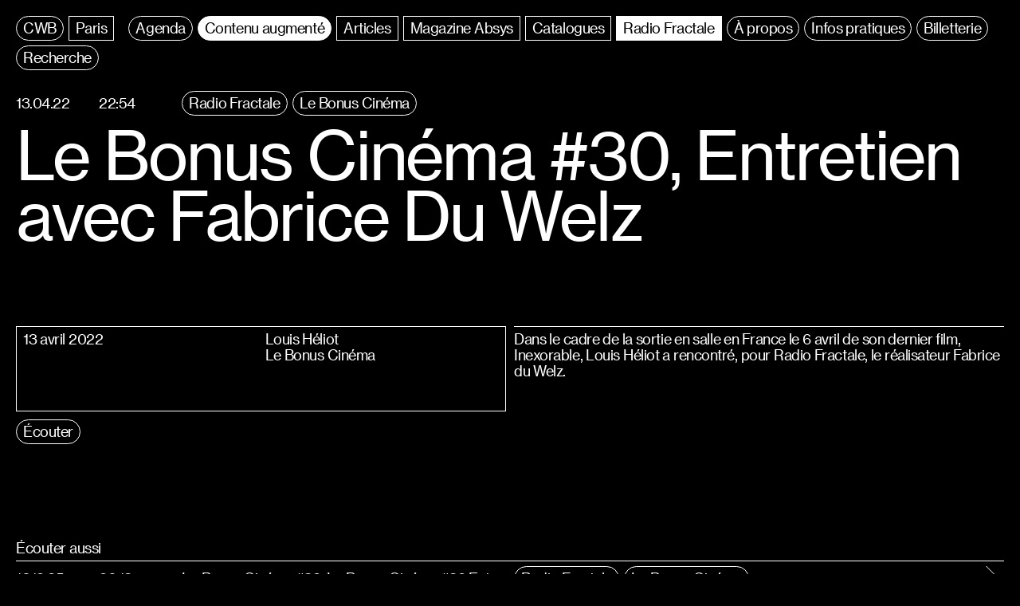

--- FILE ---
content_type: text/html; charset=UTF-8
request_url: https://cwb.fr/contenu-augmente/radio-fractale/entretien-avec-fabrice-du-welz
body_size: 3563
content:
<!-- Doctype HTML5 -->
<!doctype html>
<!--[if lt IE 7]><html class="no-js lt-ie9 lt-ie8 lt-ie7" lang="fr"> <![endif]-->
<!--[if IE 7]><html class="no-js lt-ie9 lt-ie8" lang="fr"> <![endif]-->
<!--[if IE 8]><html class="no-js lt-ie9" lang="fr"> <![endif]-->
<!--[if IE 9 ]><html class="ie9 no-js"> <![endif]-->
<!--[if (gt IE 9)|!(IE)]><!-->
<html class="no-js darkmode" lang="fr" dir="ltr">
<!--<![endif]-->

<head>
  <meta charset="utf-8">
  <title>Centre Wallonie Bruxelles | Entretien avec Fabrice Du Welz</title>

  <meta name="author" content="">
  <meta name="description" content="Au travers d’une programmation résolument désanctuarisante et transdisciplinaire, le Centre Wallonie Bruxelles Paris est mandaté pour diffuser et valoriser des signatures d’artistes basé.e.s en Fédération Wallonie-Bruxelles, dans une perspective d’optimisation de leur irradiation en France.">

  <meta http-equiv="X-UA-Compatible" content="IE=edge">
  <meta name="viewport" content="width=device-width, initial-scale=1, viewport-fit=cover">

  <link rel="apple-touch-icon-precomposed" rel="apple-touch-icon" sizes="57x57" href="https://cwb.fr/media/site/7ef7c55620-1632331001/favicon-57x.png" />
  <link rel="apple-touch-icon-precomposed" rel="apple-touch-icon" sizes="114x114" href="https://cwb.fr/media/site/7ef7c55620-1632331001/favicon-114x.png" />
  <link rel="apple-touch-icon-precomposed" rel="apple-touch-icon" sizes="72x72" href="https://cwb.fr/media/site/7ef7c55620-1632331001/favicon-72x.png" />
  <link rel="apple-touch-icon-precomposed" rel="apple-touch-icon" sizes="144x144" href="https://cwb.fr/media/site/7ef7c55620-1632331001/favicon-144x.png" />
  <link rel="apple-touch-icon-precomposed" rel="apple-touch-icon" sizes="60x60" href="https://cwb.fr/media/site/7ef7c55620-1632331001/favicon-60x.png" />
  <link rel="apple-touch-icon-precomposed" rel="apple-touch-icon" sizes="120x120" href="https://cwb.fr/media/site/7ef7c55620-1632331001/favicon-120x.png" />
  <link rel="apple-touch-icon-precomposed" rel="apple-touch-icon" sizes="76x76" href="https://cwb.fr/media/site/7ef7c55620-1632331001/favicon-76x.png" />
  <link rel="apple-touch-icon-precomposed" rel="apple-touch-icon" sizes="152x152" href="https://cwb.fr/media/site/7ef7c55620-1632331001/favicon-152x.png" />
  <link rel="icon" type="image/png" href="https://cwb.fr/media/site/7ef7c55620-1632331001/favicon-196x.png" sizes="196x196" />
  <link rel="icon" type="image/png" href="https://cwb.fr/media/site/7ef7c55620-1632331001/favicon-96x.png" sizes="96x96" />
  <link rel="icon" type="image/png" href="https://cwb.fr/media/site/7ef7c55620-1632331001/favicon-32x.png" sizes="32x32" />
  <link rel="icon" type="image/png" href="https://cwb.fr/media/site/7ef7c55620-1632331001/favicon-16x.png" sizes="16x16" />
  <link rel="icon" type="image/png" href="https://cwb.fr/media/site/7ef7c55620-1632331001/favicon-128x.png" sizes="128x128" />
  <meta name="application-name" content="&nbsp;" />
  <meta name="msapplication-TileColor" content="#FFFFFF" />
  <meta name="msapplication-TileImage" content="https://cwb.fr/media/site/7ef7c55620-1632331001/favicon-144x.png" />
  <meta name="msapplication-square70x70logo" content="https://cwb.fr/media/site/7ef7c55620-1632331001/favicon-70x.png" />
  <meta name="msapplication-square150x150logo" content="https://cwb.fr/media/site/7ef7c55620-1632331001/favicon-150x.png" />
  <meta name="msapplication-wide310x150logo" content="https://cwb.fr/media/site/7ef7c55620-1632331001/favicon-310x.png" />
  <meta name="msapplication-square310x310logo" content="https://cwb.fr/media/site/7ef7c55620-1632331001/favicon-310x.png" />

  <meta property="og:url" content="https://cwb.fr/contenu-augmente/radio-fractale/entretien-avec-fabrice-du-welz">
  <meta property="og:type" content="website">
  <meta property="og:title" content="Centre Wallonie Bruxelles | Entretien avec Fabrice Du Welz">
  <meta property="og:description" content="Au travers d’une programmation résolument désanctuarisante et transdisciplinaire, le Centre Wallonie Bruxelles Paris est mandaté pour diffuser et valoriser des signatures d’artistes basé.e.s en Fédération Wallonie-Bruxelles, dans une perspective d’optimisation de leur irradiation en France.">
  <meta property="og:image" content="https://cwb.fr/media/site/c6411e3f2c-1635332672/cwb-site-internet-image-partage-211021-1200x630-crop.jpg">

  <meta name="twitter:card" content="summary_large_image">
  <meta name="twitter:site" content="" />
  <meta name="twitter:text:title" content="Centre Wallonie Bruxelles | Entretien avec Fabrice Du Welz">
  <meta name="twitter:title" content="Centre Wallonie Bruxelles | Entretien avec Fabrice Du Welz">
  <meta name="twitter:description" content="Au travers d’une programmation résolument désanctuarisante et transdisciplinaire, le Centre Wallonie Bruxelles Paris est mandaté pour diffuser et valoriser des signatures d’artistes basé.e.s en Fédération Wallonie-Bruxelles, dans une perspective d’optimisation de leur irradiation en France.">
  <meta name="twitter:image" content="https://cwb.fr/media/site/c6411e3f2c-1635332672/cwb-site-internet-image-partage-211021-1200x630-crop.jpg">

  <script defer data-domain="cwb.fr" src=https://plausible.io/js/plausible.js></script>
  <script>
    window.plausible = window.plausible || function() {
      (window.plausible.q = window.plausible.q || []).push(arguments)
    }
  </script>

  <link href="https://cwb.fr/assets/css/bundle.css" rel="stylesheet"></head>

<body>
      <main class="main js-main">
      <header class="header js-header">
  <nav class="header__nav js-headerNav">
    <h1 class="header__title">
      <a href="https://cwb.fr" class="header__title__item js-hoverTag js-siteTitle js-titleItem"><span>C<span class="js-titleText">entre</span>W<span class="js-titleText">allonie</span>B<span class="js-titleText">ruxelles</span></span></a>
      <a href="https://cwb.fr" class="header__title__item js-hoverTag js-siteTitle"><span>Paris</span></a>
    </h1>
          <div class="header__item">
                  <a class="header__link js-headerLink js-hoverTag" href="https://cwb.fr/agenda">
            <span>Agenda</span>
          </a>
              </div>
          <div class="header__item js-headerItem open">
                  <div class="header__link js-headerLinkWithSub js-hoverTag selected">
            <span>Contenu augmenté</span>
          </div>
          <a class="header__subitem js-headerLink js-hoverTag" href="https://cwb.fr/contenu-augmente">
            <span>Articles</span>
          </a>
                      <a class="header__subitem js-headerLink js-hoverTag" href="https://cwb.fr/contenu-augmente/magazine-absys">
              <span>Magazine Absys</span>
            </a>
                      <a class="header__subitem js-headerLink js-hoverTag" href="https://cwb.fr/contenu-augmente/catalogues">
              <span>Catalogues</span>
            </a>
                      <a class="header__subitem js-headerLink js-hoverTag selected" href="https://cwb.fr/contenu-augmente/radio-fractale">
              <span>Radio Fractale</span>
            </a>
                        </div>
    
    
          <div class="header__item">
        <a class="header__link js-headerLink js-hoverTag" href="https://cwb.fr/a-propos" >
          <span>À propos</span>
        </a>
      </div>
          <div class="header__item">
        <a class="header__link js-headerLink js-hoverTag" href="https://cwb.fr/infos-pratiques" >
          <span>Infos pratiques</span>
        </a>
      </div>
          <div class="header__item">
        <a class="header__link js-headerLink js-hoverTag" href="https://cwb.fr/billetterie"  target="_blank">
          <span>Billetterie</span>
        </a>
      </div>
          <div class="header__item">
        <a class="header__link js-headerLink js-hoverTag" href="https://cwb.fr/recherche" >
          <span>Recherche</span>
        </a>
      </div>
      </nav>
</header>      <section class="content js-content" id="episode"  data-darkmode>
        <article class="content__inner">
        
<section class="event__section">
  <article class="event__header">
    
<article id="entretien-avec-fabrice-du-welz" class="eventblock js-eventBlock eventblock--large" >
  <div class="eventblock__inner">
    <div class="eventblock__date eventblock__date--withhour">13.04.22</div>
          <div class="eventblock__hour">22:54</div>
        <div class="eventblock__tags">
              <div class="eventblock__tags__inner">
                      <a class="eventblock__tag js-hoverTag eventblock__tag--round" href="https://cwb.fr/contenu-augmente/radio-fractale">
              <span>Radio Fractale</span>
            </a>
                      <a class="eventblock__tag js-hoverTag eventblock__tag--round" href="https://cwb.fr/contenu-augmente/radio-fractale/cycles/le-bonus-cinema">
              <span>Le Bonus Cinéma</span>
            </a>
                  </div>
                        </div>
          <h1 data-href="https://cwb.fr/contenu-augmente/radio-fractale/entretien-avec-fabrice-du-welz" data-id="entretien-avec-fabrice-du-welz" class="eventblock__title js-eventPlayer js-hoverLink">Le Bonus Cinéma #30, Entretien avec Fabrice Du Welz</h1>
          </div>
</article>  </article>
  <article class="event__info">
    <div class="event__info__inner">
      <div class="event__col">
        <div class="event__infos">
  <div class="event__infos__inner">
    <div class="event__infos__col">
      <div class="event__infos__item event__dates">
        <div class="event__date">13 avril 2022</div>
      </div>
    </div>
    <div class="event__infos__col">
      <div class="event__infos__item">Louis Héliot</div>
      <div class="event__infos__item">Le Bonus Cinéma</div>
    </div>
      </div>
</div>        <div class="event__toggles js-toggleSection">
  </div>        <div class="event__links">
  <div class="event__links__inner">
    <div data-href="https://cwb.fr/contenu-augmente/radio-fractale/entretien-avec-fabrice-du-welz" data-id="entretien-avec-fabrice-du-welz" class="event__link event__link--player js-eventPlayer js-hoverTag"><span></span></div>
          </div>
</div>        
      </div>
      <div class="event__col event__col--border">
        <div class="event__text"><p>Dans le cadre de la sortie en salle en France le 6 avril de son dernier film, Inexorable, Louis Héliot a rencontré, pour Radio Fractale, le réalisateur Fabrice du Welz.</p></div>
      </div>
    </div>
  </article>
</section>
<section class="event__section event__suggestions">
  <div class="event__suggestions__title">Écouter aussi</div>
  <div class="event__suggestions__inner">
    
<article id="le-bonus-cinema-82-entretien-avec-matthias-morard" class="eventblock js-eventBlock eventblock--small" >
  <div class="eventblock__inner">
    <div class="eventblock__date eventblock__date--withhour">16.12.25</div>
          <div class="eventblock__hour">26:18</div>
        <div class="eventblock__tags eventblock__tags--radio">
              <div class="eventblock__tags__inner">
                      <a class="eventblock__tag js-hoverTag eventblock__tag--round" href="https://cwb.fr/contenu-augmente/radio-fractale">
              <span>Radio Fractale</span>
            </a>
                      <a class="eventblock__tag js-hoverTag eventblock__tag--round" href="https://cwb.fr/contenu-augmente/radio-fractale/cycles/le-bonus-cinema">
              <span>Le Bonus Cinéma</span>
            </a>
                  </div>
                            <div data-href="https://cwb.fr/contenu-augmente/radio-fractale/le-bonus-cinema-82-entretien-avec-matthias-morard" data-id="le-bonus-cinema-82-entretien-avec-matthias-morard" class="eventblock__buttons js-eventPlayer js-hoverLink">
          <svg class="play js-hoverLink" viewBox="0 0 500 1000" xmlns="http://www.w3.org/2000/svg">
            <path vector-effect="non-scaling-stroke" d="m0 0 500 500-500 500" fill="none" stroke="#fff" stroke-miterlimit="10" />
          </svg>
          <svg class="pause js-hoverLink" viewBox="0 0 500 1000" xmlns="http://www.w3.org/2000/svg">
            <path vector-effect="non-scaling-stroke" d="m100 0v1000" fill="none" stroke="#fff" stroke-miterlimit="10" />
            <path vector-effect="non-scaling-stroke" d="m400 0v1000" fill="none" stroke="#fff" stroke-miterlimit="10" />
          </svg>
        </div>
          </div>
          <a href="https://cwb.fr/contenu-augmente/radio-fractale/le-bonus-cinema-82-entretien-avec-matthias-morard" class="eventblock__title js-hoverLink">Le Bonus Cinéma #82, Le Bonus Cinéma #82 Entretien avec Matthias Morard</a>
          </div>
</article>
<article id="radio-fractale-le-bonus-cinema-81-entretien-avec-christine-pireaux-et-thierry-michel" class="eventblock js-eventBlock eventblock--small" >
  <div class="eventblock__inner">
    <div class="eventblock__date eventblock__date--withhour">16.12.25</div>
          <div class="eventblock__hour">26:06</div>
        <div class="eventblock__tags eventblock__tags--radio">
              <div class="eventblock__tags__inner">
                      <a class="eventblock__tag js-hoverTag eventblock__tag--round" href="https://cwb.fr/contenu-augmente/radio-fractale">
              <span>Radio Fractale</span>
            </a>
                      <a class="eventblock__tag js-hoverTag eventblock__tag--round" href="https://cwb.fr/contenu-augmente/radio-fractale/cycles/le-bonus-cinema">
              <span>Le Bonus Cinéma</span>
            </a>
                  </div>
                            <div data-href="https://cwb.fr/contenu-augmente/radio-fractale/radio-fractale-le-bonus-cinema-81-entretien-avec-christine-pireaux-et-thierry-michel" data-id="radio-fractale-le-bonus-cinema-81-entretien-avec-christine-pireaux-et-thierry-michel" class="eventblock__buttons js-eventPlayer js-hoverLink">
          <svg class="play js-hoverLink" viewBox="0 0 500 1000" xmlns="http://www.w3.org/2000/svg">
            <path vector-effect="non-scaling-stroke" d="m0 0 500 500-500 500" fill="none" stroke="#fff" stroke-miterlimit="10" />
          </svg>
          <svg class="pause js-hoverLink" viewBox="0 0 500 1000" xmlns="http://www.w3.org/2000/svg">
            <path vector-effect="non-scaling-stroke" d="m100 0v1000" fill="none" stroke="#fff" stroke-miterlimit="10" />
            <path vector-effect="non-scaling-stroke" d="m400 0v1000" fill="none" stroke="#fff" stroke-miterlimit="10" />
          </svg>
        </div>
          </div>
          <a href="https://cwb.fr/contenu-augmente/radio-fractale/radio-fractale-le-bonus-cinema-81-entretien-avec-christine-pireaux-et-thierry-michel" class="eventblock__title js-hoverLink">Le Bonus Cinéma #81, Le Bonus Cinéma #81 Entretien avec Christine Pireaux et Thierry Michel</a>
          </div>
</article>
<article id="entretien-avec-charlotte-devillers" class="eventblock js-eventBlock eventblock--small" >
  <div class="eventblock__inner">
    <div class="eventblock__date eventblock__date--withhour">12.11.25</div>
          <div class="eventblock__hour">24:54</div>
        <div class="eventblock__tags eventblock__tags--radio">
              <div class="eventblock__tags__inner">
                      <a class="eventblock__tag js-hoverTag eventblock__tag--round" href="https://cwb.fr/contenu-augmente/radio-fractale">
              <span>Radio Fractale</span>
            </a>
                      <a class="eventblock__tag js-hoverTag eventblock__tag--round" href="https://cwb.fr/contenu-augmente/radio-fractale/cycles/le-bonus-cinema">
              <span>Le Bonus Cinéma</span>
            </a>
                  </div>
                            <div data-href="https://cwb.fr/contenu-augmente/radio-fractale/entretien-avec-charlotte-devillers" data-id="entretien-avec-charlotte-devillers" class="eventblock__buttons js-eventPlayer js-hoverLink">
          <svg class="play js-hoverLink" viewBox="0 0 500 1000" xmlns="http://www.w3.org/2000/svg">
            <path vector-effect="non-scaling-stroke" d="m0 0 500 500-500 500" fill="none" stroke="#fff" stroke-miterlimit="10" />
          </svg>
          <svg class="pause js-hoverLink" viewBox="0 0 500 1000" xmlns="http://www.w3.org/2000/svg">
            <path vector-effect="non-scaling-stroke" d="m100 0v1000" fill="none" stroke="#fff" stroke-miterlimit="10" />
            <path vector-effect="non-scaling-stroke" d="m400 0v1000" fill="none" stroke="#fff" stroke-miterlimit="10" />
          </svg>
        </div>
          </div>
          <a href="https://cwb.fr/contenu-augmente/radio-fractale/entretien-avec-charlotte-devillers" class="eventblock__title js-hoverLink">Le Bonus Cinéma #79, Entretien avec Charlotte Devillers</a>
          </div>
</article>
<article id="entretien-avec-picha-et-luc-jabon" class="eventblock js-eventBlock eventblock--small" >
  <div class="eventblock__inner">
    <div class="eventblock__date eventblock__date--withhour">22.10.25</div>
          <div class="eventblock__hour">35:41</div>
        <div class="eventblock__tags eventblock__tags--radio">
              <div class="eventblock__tags__inner">
                      <a class="eventblock__tag js-hoverTag eventblock__tag--round" href="https://cwb.fr/contenu-augmente/radio-fractale">
              <span>Radio Fractale</span>
            </a>
                      <a class="eventblock__tag js-hoverTag eventblock__tag--round" href="https://cwb.fr/contenu-augmente/radio-fractale/cycles/le-bonus-cinema">
              <span>Le Bonus Cinéma</span>
            </a>
                  </div>
                            <div data-href="https://cwb.fr/contenu-augmente/radio-fractale/entretien-avec-picha-et-luc-jabon" data-id="entretien-avec-picha-et-luc-jabon" class="eventblock__buttons js-eventPlayer js-hoverLink">
          <svg class="play js-hoverLink" viewBox="0 0 500 1000" xmlns="http://www.w3.org/2000/svg">
            <path vector-effect="non-scaling-stroke" d="m0 0 500 500-500 500" fill="none" stroke="#fff" stroke-miterlimit="10" />
          </svg>
          <svg class="pause js-hoverLink" viewBox="0 0 500 1000" xmlns="http://www.w3.org/2000/svg">
            <path vector-effect="non-scaling-stroke" d="m100 0v1000" fill="none" stroke="#fff" stroke-miterlimit="10" />
            <path vector-effect="non-scaling-stroke" d="m400 0v1000" fill="none" stroke="#fff" stroke-miterlimit="10" />
          </svg>
        </div>
          </div>
          <a href="https://cwb.fr/contenu-augmente/radio-fractale/entretien-avec-picha-et-luc-jabon" class="eventblock__title js-hoverLink">Le Bonus Cinéma #78, Entretien avec Picha et Luc Jabon</a>
          </div>
</article>  </div>
</section>
  </article>
  <footer class="footer">
  <div class="footer__inner">
    <div class="footer__section">
      <div class="footer__item"><a class="js-hoverLink" href="https://cwb.fr">Centre Wallonie Bruxelles</a></div>
      <div class="footer__item footer__item--double"><a target="_blank" href="https://g.page/CentreWallonieBruxelles">127-129 rue Saint-Martin 75004 Paris</a></div>
      <div class="footer__item"><a class="js-hoverLink" target="_blank" href="tel:01 53 01 96 96">01 53 01 96 96</a></div>
      <div class="footer__item footer__item--double">
                  <a target="_blank" class="footer__social" href="https://www.facebook.com/CentreWallonieBruxellesParis/">Facebook</a>
                  <a target="_blank" class="footer__social" href="https://www.instagram.com/cwb_paris/">Instagram</a>
                  <a target="_blank" class="footer__social" href="https://soundcloud.com/cwb_paris">Soundcloud</a>
                  <a target="_blank" class="footer__social" href="https://vimeo.com/cwbparis">Vimeo</a>
                  <a target="_blank" class="footer__social" href="https://www.youtube.com/user/TVcwb">Youtube</a>
              </div>
      <div class="footer__item"><a class="js-hoverLink" target="_blank" href="mailto:info@cwb.fr">info@cwb.fr</a></div>
    </div>
    <div class="footer__section">
              <div class="footer__line">
                      <div class="footer__item"><a class="js-hoverLink" href="https://cwb.fr/billetterie"  target="_blank">Billetterie</a></div>
                      <div class="footer__item"><a class="js-hoverLink" href="https://cwb.fr/espace-presse" >Espace presse</a></div>
                      <div class="footer__item"><a class="js-hoverLink" href="https://cwb.fr/newsletter" >Newsletter</a></div>
                  </div>
              <div class="footer__line">
                      <div class="footer__item"><a class="js-hoverLink" href="https://cwb.fr/mentions-legales" >Mentions légales</a></div>
                      <div class="footer__item"><a class="js-hoverLink" href="https://cwb.fr/politique-de-confidentialite" >Politique de confidentialité</a></div>
                      <div class="footer__item"><a class="js-hoverLink" href="https://cwb.fr/infos-pratiques" >Contact</a></div>
                  </div>
          </div>
  </div>
</footer>  </section>
  <article class="radio__container js-radioContainer">
  <div class="radio__item">
    <div class="radio__item__outer">
      <div class="radio__item__inner">
        <div class="radio__item__title js-marquee" data-length="3000">
          <a href="https://cwb.fr/contenu-augmente/radio-fractale/entretien-avec-fabrice-du-welz" class="js-radioTitle js-hoverLink">Le Bonus Cinéma #30, Entretien avec Fabrice Du Welz</a>
        </div>
        <div class="radio__player">
          <div data-href="https://cwb.fr/contenu-augmente/radio-fractale/entretien-avec-fabrice-du-welz" class="radio__player__inner js-radioPlay">
            <svg class="play js-hoverLink" viewBox="0 0 500 1000" xmlns="http://www.w3.org/2000/svg">
              <path vector-effect="non-scaling-stroke" d="m0 0 500 500-500 500" fill="none" stroke="#000" stroke-miterlimit="10" />
            </svg>
            <svg class="pause js-hoverLink" viewBox="0 0 500 1000" xmlns="http://www.w3.org/2000/svg">
              <path vector-effect="non-scaling-stroke" d="m100 0v1000" fill="none" stroke="#000" stroke-miterlimit="10" />
              <path vector-effect="non-scaling-stroke" d="m400 0v1000" fill="none" stroke="#000" stroke-miterlimit="10" />
            </svg>
          </div>
        </div>
        <div class="radio__next">
          <div data-href="https://cwb.fr/contenu-augmente/radio-fractale/entretien-avec-antoine-leclerc" class="radio__next__inner js-radioNext">
            <svg class="js-hoverLink" viewBox="0 0 1000 1000" xmlns="http://www.w3.org/2000/svg">
              <path vector-effect="non-scaling-stroke" d="m100 0 500 500-500 500" fill="none" stroke="#000" stroke-miterlimit="10" />
              <path vector-effect="non-scaling-stroke" d="m450 0 500 500-500 500" fill="none" stroke="#000" stroke-miterlimit="10" />
            </svg>
          </div>
        </div>
        <div class="radio__close">
          <div class="radio__close__inner">
            <svg class="js-hoverLink js-radioClose" viewBox="0 0 1000 1000" xmlns="http://www.w3.org/2000/svg">
              <path vector-effect="non-scaling-stroke" fill="none" stroke="#000" stroke-miterlimit="10" d="m0 0 1000 1000" />
              <path vector-effect="non-scaling-stroke" fill="none" stroke="#000" stroke-miterlimit="10" d="m0 1000 1000-1000" />
            </svg>
          </div>
        </div>
      </div>
      <div class="radio__info">
        <div class="radio__progress js-radioProgress" style='--progress: 0'></div>
        <div class="radio__info__inner">
          <div class="radio__info__text js-radioNextTitle">Podcast suivant: <a href="https://cwb.fr/contenu-augmente/radio-fractale/entretien-avec-antoine-leclerc">Le Bonus Cinéma #29, Entretien avec Antoine Leclerc</a></div>
          <div class="js-radioTimer">00:00</div>
          <div class="js-radioDuration">22:54</div>
        </div>
      </div>
    </div>
  </div>
</article>  </main>
  <div class="cursor js-cursor"></div>
<script type="text/javascript" src="https://forms.sbc08.com/form.js"></script>
<script src="https://cwb.fr/assets/js/bundle.js"></script>

</body>

</html>

--- FILE ---
content_type: text/css
request_url: https://cwb.fr/assets/css/bundle.css
body_size: 25846
content:
@charset "UTF-8";
/*! normalize.css v8.0.1 | MIT License | github.com/necolas/normalize.css */html{line-height:1.15;-webkit-text-size-adjust:100%}body{margin:0}main{display:block}h1{font-size:2em;margin:.67em 0}hr{box-sizing:initial;height:0;overflow:visible}pre{font-family:monospace,monospace;font-size:1em}a{background-color:initial}abbr[title]{border-bottom:none;text-decoration:underline;-webkit-text-decoration:underline dotted;text-decoration:underline dotted}b,strong{font-weight:bolder}code,kbd,samp{font-family:monospace,monospace;font-size:1em}small{font-size:80%}sub,sup{font-size:75%;line-height:0;position:relative;vertical-align:initial}sub{bottom:-.25em}sup{top:-.5em}img{border-style:none}button,input,optgroup,select,textarea{font-family:inherit;font-size:100%;line-height:1.15;margin:0}button,input{overflow:visible}button,select{text-transform:none}[type=button],[type=reset],[type=submit],button{-webkit-appearance:button}[type=button]::-moz-focus-inner,[type=reset]::-moz-focus-inner,[type=submit]::-moz-focus-inner,button::-moz-focus-inner{border-style:none;padding:0}[type=button]:-moz-focusring,[type=reset]:-moz-focusring,[type=submit]:-moz-focusring,button:-moz-focusring{outline:1px dotted ButtonText}fieldset{padding:.35em .75em .625em}legend{box-sizing:border-box;color:inherit;display:table;max-width:100%;padding:0;white-space:normal}progress{vertical-align:initial}textarea{overflow:auto}[type=checkbox],[type=radio]{box-sizing:border-box;padding:0}[type=number]::-webkit-inner-spin-button,[type=number]::-webkit-outer-spin-button{height:auto}[type=search]{-webkit-appearance:textfield;outline-offset:-2px}[type=search]::-webkit-search-decoration{-webkit-appearance:none}::-webkit-file-upload-button{-webkit-appearance:button;font:inherit}details{display:block}summary{display:list-item}[hidden],template{display:none}:root{--columns:12;--color-text:#000;--color-link:#000;--color-bg:#fff;--color-border:#000;--base-space:5px;--margin:var(--base-space);--margin-xxs:calc(var(--base-space)*0.1);--margin-xs:calc(var(--base-space)*0.5);--margin-sm:calc(var(--base-space)*1);--margin-md:calc(var(--base-space)*2);--margin-lg:calc(var(--base-space)*4);--margin-xl:calc(var(--base-space)*8);--margin-xxl:calc(var(--base-space)*16);--fs:16px;--fs-xxs:0.5rem;--fs-xs:16px;--fs-sm:16px;--fs-md:1.5rem;--fs-lg:2rem;--fs-xl:5rem;--fs-xxl:11vw;--lh:18px;--lh-xxs:0.625rem;--lh-xs:16px;--lh-sm:18px;--lh-md:1.875rem;--lh-lg:2.5rem;--lh-xl:6.25rem;--lh-xxl:10vw;--space:18px;--space-xxs:1.8px;--space-xs:9px;--space-sm:18px;--space-md:27px;--space-lg:54px;--space-xl:108px;--space-xxl:216px;--tag-sq-sm-t:4px;--tag-sq-sm-r:6px;--tag-sq-sm-b:5px;--tag-sq-sm-l:6px;--tag-sq-sm-h:calc(var(--lh-xs) + var(--tag-sq-sm-t) + var(--tag-sq-sm-b) + 2px);--tag-ro-sm-t:4px;--tag-ro-sm-r:6px;--tag-ro-sm-b:4px;--tag-ro-sm-l:6px;--tag-ro-sm-h:calc(var(--lh-xs) + var(--tag-ro-sm-t) + var(--tag-ro-sm-b) + 2px);--tag-rad-sm:calc(var(--tag-ro-sm-h)/2);--tag-sq-lg-t:1.2vw;--tag-sq-lg-r:1.8vw;--tag-sq-lg-b:2.4vw;--tag-sq-lg-l:1.8vw;--tag-sq-lg-h:calc(var(--lh-xxl) + var(--tag-sq-lg-t) + var(--tag-sq-lg-b) + 2px);--tag-ro-lg-t:1.2vw;--tag-ro-lg-r:4.8vw;--tag-ro-lg-b:2.4vw;--tag-ro-lg-l:4.8vw;--tag-ro-lg-h:calc(var(--lh-xxl) + var(--tag-ro-lg-t) + var(--tag-ro-lg-b) + 2px);--tag-rad-lg:calc(var(--tag-ro-lg-h)/2);--tag-margin:3px;--tag-margin-full:calc(var(--tag-margin)*2);--header-height:calc(var(--tag-sq-sm-h)*4 + var(--tag-margin)*4 + var(--margin-sm)*5);--slide-height:calc(100vh - var(--header-height) - var(--margin-md));--slide-height:calc(var(--vh, 1vh)*100 - var(--header-height) - var(--margin-md));--radio-height:calc(var(--lh-xxl) + var(--tag-sq-lg-t) + var(--tag-sq-lg-b) + 2px);--block-sm-height:calc(var(--tag-sq-sm-h) + var(--tag-margin-full)*2 + 2px);--player-height:calc(var(--tag-sq-lg-t) + var(--tag-sq-lg-b) + var(--lh-xxl) + 2px);--cursor-height:16px;--arrow-height:calc(var(--lh-xxl)/2 - 0.3vw);--arrow-width:calc(var(--arrow-height)*2)}@media screen and (min-width:810px){:root{--base-space:10px;--fs:18px;--fs-xxs:0.5rem;--fs-xs:18px;--fs-sm:18px;--fs-md:1.5rem;--fs-lg:2rem;--fs-xl:5rem;--fs-xxl:6.6vw;--lh:20px;--lh-xxs:0.625rem;--lh-xs:18px;--lh-sm:20px;--lh-md:1.875rem;--lh-lg:2.5rem;--lh-xl:6.25rem;--lh-xxl:6vw;--space:20px;--space-xxs:2px;--space-xs:10px;--space-sm:20px;--space-md:30px;--space-lg:60px;--space-xl:120px;--space-xxl:240px;--tag-sq-sm-t:5px;--tag-sq-sm-r:8px;--tag-sq-sm-b:6px;--tag-sq-sm-l:8px;--tag-ro-sm-t:5px;--tag-ro-sm-r:8px;--tag-ro-sm-b:6px;--tag-ro-sm-l:8px;--tag-sq-lg-t:0.6vw;--tag-sq-lg-r:0.9vw;--tag-sq-lg-b:1.2vw;--tag-sq-lg-l:0.9vw;--tag-ro-lg-t:0.6vw;--tag-ro-lg-r:2.4vw;--tag-ro-lg-b:1.2vw;--tag-ro-lg-l:2.4vw;--header-height:calc(var(--tag-sq-sm-h)*2 + var(--tag-margin)*2 + var(--margin-md)*2)}}.agenda__filter>*,.agenda__filters__title>*,.cursor:after,.cursor:before,.default__button>*,.default__submit>*,.default__table__button>*,.default__ticket__button>*,.default__title__inner>*,.event__infos__inner,.event__link>*,.eventblock__tag--round>*,.eventblock__tag>*,.eventblock__tickets>*,.fixed__close,.fixed__inner,.footer__inner,.header__link>*,.header__subitem>*,.header__title__item .js-titleText,.header__title__item:first-child>*,.header__title__item:nth-child(2)>*,.home__search__button>*,.ll,.radio__container,.radio__item__title,.radio__more__inner>*,.radio__tag>*,.readmore__button__inner>*,.title__inner>*,.transition,body,html{transition-property:all;transition-duration:.3s;transition-timing-function:cubic-bezier(.7,0,.3,1);transition-delay:0s}html{box-sizing:border-box}*,:after,:before{box-sizing:inherit}*{margin:0;font-feature-settings:"kern" 1;-webkit-font-kerning:normal;font-kerning:normal;-moz-osx-font-smoothing:grayscale;-webkit-font-smoothing:antialiased}body,html{-webkit-tap-highlight-color:transparent;height:100%;margin:0!important;padding:0!important;font-size:var(--fs);line-height:var(--lh);color:var(--color-text);background-color:var(--color-bg)}html{background:var(--color-bg)}a{color:var(--color-link);text-decoration:none}ol,ul{margin:0;padding:0}ul{list-style-type:none}ol{list-style-position:inside}img{width:100%}b,strong{font-weight:400}em,i{font-style:normal}@font-face{font-family:NeueHaasGrotText-55Roman;src:url(../fonts/NeueHaasGrotText-55Roman-Web.woff) format("woff"),url(../fonts/NeueHaasGrotText-55Roman-Web.woff2) format("woff2");font-weight:400;font-style:normal;font-display:auto}@font-face{font-family:NeueHaasGrotText-56Italic;src:url(../fonts/NeueHaasGrotText-56Italic-Web.woff) format("woff"),url(../fonts/NeueHaasGrotText-56Italic-Web.woff2) format("woff2");font-weight:400;font-style:normal;font-display:auto}.font-regular,body,html{font-family:NeueHaasGrotText-55Roman,Helvetica Neue,Helvetica,Arial,Lucida Grande,sans-serif}.default__text em,.default__text i,.event__image__caption em,.event__image__caption i,.event__infos__item em,.event__infos__item i,.event__text em,.event__text i,.font-italic,.radio__toggle__text em,.radio__toggle__text i,.text__inner em,.text__inner i,.toggle__text>div em,.toggle__text>div i{font-family:NeueHaasGrotText-56Italic,Helvetica Neue,Helvetica,Arial,Lucida Grande,sans-serif}h1,h2,h3,h4,h5,h6,small{margin:0;padding:0;border:0;outline:0;font-weight:inherit;font-style:inherit;font-size:100%;font-family:inherit;vertical-align:initial}.small{font-size:var(--fs-xxs);line-height:var(--lh-xxs)}.agenda__filter,.agenda__filters__title,.default__button,.default__submit,.default__table__button,.event__link,.eventblock__tag,.eventblock__tag--round,.eventblock__tickets,.h6,.header__link,.header__subitem,.header__title__item:first-child,.header__title__item:nth-child(2),.radio__more__inner,.radio__tag,.readmore__button__inner,.title__inner{font-size:var(--fs-xs);line-height:var(--lh-xs)}.eventblock--small .eventblock__title,.h5{font-size:var(--fs-sm);line-height:var(--lh-sm)}.h4{font-size:var(--fs-md);line-height:var(--lh-md)}.h3{font-size:var(--fs-lg);line-height:var(--lh-lg)}.h2{font-size:var(--fs-xl);line-height:var(--lh-xl)}.agenda__slide,.default__subtitle,.default__ticket__button,.default__title__inner,.eventblock__title,.h1,.home__search__button,.radio__item__title,.search__input{font-size:var(--fs-xxl);line-height:var(--lh-xxl)}.agenda__filter,.agenda__filters__title,.agenda__slide,.default__button,.default__submit,.default__subtitle,.default__table__button,.default__ticket__button,.default__title__inner,.event__link,.eventblock--small .eventblock__title,.eventblock__tag,.eventblock__tag--round,.eventblock__tickets,.eventblock__title,.h1,.h2,.h3,.h4,.h5,.h6,.header__link,.header__subitem,.header__title__item:first-child,.header__title__item:nth-child(2),.home__search__button,.radio__item__title,.radio__more__inner,.radio__tag,.readmore__button__inner,.search__input,.small,.title__inner{font-weight:400}*{cursor:none}body,html{transition-property:background-color}*{letter-spacing:-.025em;word-spacing:-.025em}body.with__fixed{overflow:hidden}html.darkmode{--color-text:#fff;--color-link:#fff;--color-bg:#000;--color-border:#fff}.content{padding-top:var(--header-height);min-height:100vh;min-height:calc(var(--vh, 1vh)*100);display:flex;flex-direction:column;justify-content:space-between;background-color:var(--color-bg)}.text__columns{display:grid;grid-template-columns:repeat(2,minmax(0,1fr));grid-column-gap:var(--margin-sm);align-items:flex-start;grid-row-gap:var(--lh)}.text__columns:not(:last-child){margin-bottom:var(--lh)}.text__columns p:not(:first-child){text-indent:0!important}.text__columns p+p,p+.text__columns{margin-top:var(--lh)}.text__columns hr{margin-top:var(--tag-sq-sm-b);margin-bottom:var(--tag-sq-sm-t);height:0;border:none;border-top:1px solid var(--color-border)}.header{padding:calc(var(--base-space)*2);position:fixed;top:0;left:0;width:100%;z-index:996}.header__title{margin-right:calc(var(--tag-margin-full)*2);display:flex;flex-flow:row wrap}@media screen and (min-width:810px){.header__title{grid-column:span 2}}.header__nav{margin:calc(var(--tag-margin)*-1);display:flex;flex-flow:row wrap}@media screen and (min-width:810px){.header__nav{grid-column:span 6}}@media screen and (min-width:1100px){.header__nav{grid-column:span 10}}.header__nav>div{display:contents}.header__link{display:flex;color:var(--color-text);-webkit-user-select:none;-moz-user-select:none;-ms-user-select:none;user-select:none;white-space:nowrap;padding:var(--tag-margin)}.header__link.selected{--color-text:#fff;--color-link:#fff;--color-bg:#000}html.darkmode .header__link.selected{--color-text:#000;--color-link:#000;--color-bg:#fff}.header__link>*{padding:var(--tag-ro-sm-t) var(--tag-ro-sm-r) var(--tag-ro-sm-b) var(--tag-ro-sm-l);border:1px solid var(--color-border);background-color:var(--color-bg);transition-property:background-color,border;border-radius:var(--tag-rad-sm)}.header__link.hovered,.header__link .hovered{border-color:transparent!important}.header__subitem{display:flex;color:var(--color-text);-webkit-user-select:none;-moz-user-select:none;-ms-user-select:none;user-select:none;white-space:nowrap;padding:var(--tag-margin);display:none}.header__subitem.selected{--color-text:#fff;--color-link:#fff;--color-bg:#000}html.darkmode .header__subitem.selected{--color-text:#000;--color-link:#000;--color-bg:#fff}.header__subitem>*{padding:var(--tag-sq-sm-t) var(--tag-sq-sm-r) var(--tag-sq-sm-b) var(--tag-sq-sm-l);border:1px solid var(--color-border);background-color:var(--color-bg);transition-property:background-color,border}.header__subitem.hovered,.header__subitem .hovered{border-color:transparent!important}.header__item.open .header__subitem,.header__subitem.active{display:flex}.header__title__item:first-child{display:flex;color:var(--color-text);-webkit-user-select:none;-moz-user-select:none;-ms-user-select:none;user-select:none;white-space:nowrap;padding:var(--tag-margin)}.header__title__item:first-child.selected{--color-text:#fff;--color-link:#fff;--color-bg:#000}html.darkmode .header__title__item:first-child.selected{--color-text:#000;--color-link:#000;--color-bg:#fff}.header__title__item:first-child>*{padding:var(--tag-ro-sm-t) var(--tag-ro-sm-r) var(--tag-ro-sm-b) var(--tag-ro-sm-l);border:1px solid var(--color-border);background-color:var(--color-bg);transition-property:background-color,border;border-radius:var(--tag-rad-sm)}.header__title__item:first-child.hovered,.header__title__item:first-child .hovered{border-color:transparent!important}.header__title__item:first-child>span{display:flex}.header__title__item:nth-child(2){display:flex;color:var(--color-text);-webkit-user-select:none;-moz-user-select:none;-ms-user-select:none;user-select:none;white-space:nowrap;padding:var(--tag-margin)}.header__title__item:nth-child(2).selected{--color-text:#fff;--color-link:#fff;--color-bg:#000}html.darkmode .header__title__item:nth-child(2).selected{--color-text:#000;--color-link:#000;--color-bg:#fff}.header__title__item:nth-child(2)>*{padding:var(--tag-sq-sm-t) var(--tag-sq-sm-r) var(--tag-sq-sm-b) var(--tag-sq-sm-l);border:1px solid var(--color-border);background-color:var(--color-bg);transition-property:background-color,border}.header__title__item:nth-child(2).hovered,.header__title__item:nth-child(2) .hovered{border-color:transparent!important}.header__title__item.hovering>:not(.hovered){background-color:var(--color-text);border-color:transparent;color:var(--color-bg)}.header__title__item .js-titleText{transition-property:width;width:0;overflow:hidden}.header__title__item .js-titleText:first-child.open{width:2.3em}.header__title__item .js-titleText:nth-child(2).open{width:2.8em}.header__title__item .js-titleText:nth-child(3).open{width:3.4em}.eventblock{padding:calc(var(--base-space)*0) calc(var(--base-space)*2);background-color:var(--color-bg);color:var(--color-text)}.eventblock.hidden{display:none}.eventblock:not(:first-child){margin-top:-1px}.eventblock--radio+.eventblock:not(:first-child){margin-top:0}.eventblock--radio{--color-text:#fff;--color-link:#fff;--color-bg:#000;--color-border:#fff}html.darkmode .eventblock--radio{--color-text:#000;--color-link:#000;--color-bg:#fff;--color-border:#000}.eventblock__inner{min-height:var(--block-sm-height);align-items:center;display:grid;grid-template-columns:repeat(3,minmax(0,1fr));grid-column-gap:var(--margin-sm);align-items:flex-start;border-top:1px solid var(--color-border);border-bottom:1px solid var(--color-border);padding:var(--tag-margin-full) 0}@media screen and (min-width:810px){.eventblock__inner{display:grid;grid-template-columns:repeat(8,minmax(0,1fr));grid-column-gap:var(--margin-sm);align-items:flex-start;grid-row-gap:var(--margin-xs)}}@media screen and (min-width:1100px){.eventblock__inner{display:grid;grid-template-columns:repeat(12,minmax(0,1fr));grid-column-gap:var(--margin-sm);align-items:flex-start;grid-row-gap:var(--margin-xs)}}.event__header .eventblock__inner,.eventblock--radio .eventblock__inner{border-top:none;border-bottom:none!important}.eventblock--radio+.eventblock .eventblock__inner{border-top:none}.eventblock__date{grid-column:1/4;grid-row:1}@media screen and (min-width:810px){.eventblock__date{padding-top:var(--tag-sq-sm-t);padding-bottom:var(--tag-sq-sm-b);grid-column:1/3}}.eventblock__date--withhour{grid-column:1/2}.eventblock__hour{grid-column:2/3;grid-row:1}@media screen and (min-width:810px){.eventblock__hour{padding-top:var(--tag-sq-sm-t);padding-bottom:var(--tag-sq-sm-b)}}.eventblock__tags{margin:calc(var(--base-space)*1) calc(var(--base-space)*0) calc(var(--base-space)*0);grid-column:1/4;grid-row:2;display:flex;flex-direction:row;justify-content:space-between;align-items:flex-start;flex-wrap:wrap}.eventblock__tags--radio{flex-wrap:nowrap}@media screen and (min-width:810px){.eventblock__tags{grid-column:3/9;grid-row:1;margin:0;flex-wrap:nowrap}}@media screen and (min-width:1100px){.eventblock__tags{grid-column:3/13}}@media screen and (min-width:810px){.eventblock__tags--end{justify-content:flex-end}}.eventblock--small .eventblock__tags{grid-row:3}@media screen and (min-width:810px){.eventblock--small .eventblock__tags{grid-row:1}}@media screen and (min-width:1100px){.eventblock--small .eventblock__tags{grid-column:7/13}}.eventblock__tags__inner{margin:calc(var(--tag-margin)*-1);display:flex;flex-flow:row wrap}.eventblock__tags__inner:not(:last-child){margin-bottom:var(--tag-margin)}@media screen and (min-width:810px){.eventblock__tags__inner:not(:last-child){margin-bottom:calc(var(--tag-margin)*-1)}}.eventblock__tag{display:flex;color:var(--color-text);-webkit-user-select:none;-moz-user-select:none;-ms-user-select:none;user-select:none;white-space:nowrap;padding:var(--tag-margin)}.eventblock__tag.selected{--color-text:#fff;--color-link:#fff;--color-bg:#000}html.darkmode .eventblock__tag.selected{--color-text:#000;--color-link:#000;--color-bg:#fff}.eventblock__tag>*{padding:var(--tag-sq-sm-t) var(--tag-sq-sm-r) var(--tag-sq-sm-b) var(--tag-sq-sm-l);border:1px solid var(--color-border);background-color:var(--color-bg);transition-property:background-color,border}.eventblock__tag.hovered,.eventblock__tag .hovered{border-color:transparent!important}.eventblock__tag--round{display:flex;color:var(--color-text);-webkit-user-select:none;-moz-user-select:none;-ms-user-select:none;user-select:none;white-space:nowrap;padding:var(--tag-margin)}.eventblock__tag--round.selected{--color-text:#fff;--color-link:#fff;--color-bg:#000}html.darkmode .eventblock__tag--round.selected{--color-text:#000;--color-link:#000;--color-bg:#fff}.eventblock__tag--round>*{padding:var(--tag-ro-sm-t) var(--tag-ro-sm-r) var(--tag-ro-sm-b) var(--tag-ro-sm-l);border:1px solid var(--color-border);background-color:var(--color-bg);transition-property:background-color,border;border-radius:var(--tag-rad-sm)}.eventblock__tag--round.hovered,.eventblock__tag--round .hovered{border-color:transparent!important}.eventblock__tag--hidden{display:none}@media screen and (min-width:810px){.eventblock__tag--hidden{display:flex}}.eventblock__tickets__container{margin:calc(var(--tag-margin)*-1)}.eventblock__tickets{display:flex;color:var(--color-text);-webkit-user-select:none;-moz-user-select:none;-ms-user-select:none;user-select:none;white-space:nowrap;padding:var(--tag-margin)}.eventblock__tickets.selected{--color-text:#fff;--color-link:#fff;--color-bg:#000}html.darkmode .eventblock__tickets.selected{--color-text:#000;--color-link:#000;--color-bg:#fff}.eventblock__tickets>*{padding:var(--tag-ro-sm-t) var(--tag-ro-sm-r) var(--tag-ro-sm-b) var(--tag-ro-sm-l);border:1px solid var(--color-border);background-color:var(--color-bg);transition-property:background-color,border;border-radius:var(--tag-rad-sm)}.eventblock__tickets.hovered,.eventblock__tickets .hovered{border-color:transparent!important}@media screen and (min-width:810px){.eventblock__tickets{margin-left:var(--tag-margin-full)}}.eventblock__title{padding-top:var(--tag-sq-sm-t);padding-bottom:var(--tag-sq-sm-b);margin:calc(var(--base-space)*1) calc(var(--base-space)*0);grid-column:1/4;grid-row:3}@media screen and (min-width:810px){.eventblock__title{margin:calc(var(--base-space)*0) calc(var(--base-space)*0) calc(var(--base-space)*0.5);grid-column:1/9;grid-row:2}}@media screen and (min-width:1100px){.eventblock__title{margin:calc(var(--base-space)*0) calc(var(--base-space)*0) calc(var(--base-space)*1);grid-column:1/13}}.eventblock--small .eventblock__title{grid-column:1/4;grid-row:2;margin:0}@media screen and (min-width:810px){.eventblock--small .eventblock__title{grid-column:1/9}}@media screen and (min-width:1100px){.eventblock--small .eventblock__title{white-space:nowrap;overflow:hidden;text-overflow:ellipsis;grid-column:3/7;grid-row:1}}.eventblock__subtitle{grid-column:1/4;grid-row:4}@media screen and (min-width:810px){.eventblock__subtitle{grid-column:1/6;grid-row:3}}@media screen and (min-width:1100px){.eventblock__subtitle{grid-column:1/13}}.eventblock__buttons{height:calc(var(--tag-sq-sm-h) - 1px);width:calc(var(--tag-sq-sm-h) - 1px);display:flex;justify-content:center;align-items:center}.eventblock__buttons .pause,.eventblock__buttons.playing .play{display:none}.eventblock__buttons.playing .pause{display:block}.eventblock__buttons svg{height:100%;width:100%}.eventblock__buttons path{stroke:#fff}.footer{margin:calc(var(--base-space)*16) calc(var(--base-space)*0) calc(var(--base-space)*0);padding:calc(var(--base-space)*2)}.footer__inner{padding:var(--tag-ro-sm-t) var(--tag-ro-sm-r) var(--tag-ro-sm-b) var(--tag-ro-sm-l);border:1px solid var(--color-border);background-color:var(--color-bg);transition-property:background-color,border}.footer__section{display:grid;grid-template-columns:repeat(2,minmax(0,1fr));grid-column-gap:var(--margin-sm);align-items:flex-start}@media screen and (min-width:900px){.footer__section{display:grid;grid-template-columns:repeat(4,minmax(0,1fr));grid-column-gap:var(--margin-sm);align-items:flex-start}}.footer__section:not(:last-child){margin-bottom:var(--lh)}@media screen and (min-width:900px){.footer__line{display:grid;grid-template-columns:repeat(3,minmax(0,1fr));grid-column-gap:var(--margin-sm);align-items:flex-start;grid-column:2/5}}.footer__item{display:flex;grid-column:1/3;flex-wrap:wrap}@media screen and (min-width:900px){.footer__item{grid-column:initial}}@media screen and (min-width:900px){.footer__item--double{grid-column:2/4}}.footer__social:not(:last-child){margin:calc(var(--base-space)*0) calc(var(--base-space)*2) calc(var(--base-space)*0) calc(var(--base-space)*0)}.home__search{--color-text:#fff;--color-link:#fff;--color-bg:#000;--color-border:#fff;background-color:var(--color-bg);color:var(--color-text);margin-top:-1px}html.darkmode .home__search{--color-text:#000;--color-link:#000;--color-bg:#fff;--color-border:#000}.home__search__inner{padding:calc(var(--base-space)*2) calc(var(--base-space)*0)}.home__search__button{display:flex;color:var(--color-text);-webkit-user-select:none;-moz-user-select:none;-ms-user-select:none;user-select:none;white-space:nowrap}.home__search__button.selected{--color-text:#fff;--color-link:#fff;--color-bg:#000}html.darkmode .home__search__button.selected{--color-text:#000;--color-link:#000;--color-bg:#fff}.home__search__button>*{padding:var(--tag-ro-lg-t) var(--tag-ro-lg-r) var(--tag-ro-lg-b) var(--tag-ro-lg-l);border:1px solid var(--color-border);background-color:var(--color-bg);transition-property:background-color,border;width:100%;border-radius:var(--tag-rad-lg)}.home__search__button.hovered,.home__search__button .hovered{border-color:transparent!important}.event__section:not(:last-child){margin:calc(var(--base-space)*0) calc(var(--base-space)*0) calc(var(--base-space)*8)}body.with__fixed .event__section:not(.js-fixedContainer){pointer-events:none}.event__col--border{border-top:1px solid var(--color-border);padding-top:var(--tag-ro-sm-t)}.event__header{margin:calc(var(--base-space)*0) calc(var(--base-space)*0) calc(var(--base-space)*8)}.event__info{padding:calc(var(--base-space)*0) calc(var(--base-space)*2)}.event__info__inner{display:grid;grid-template-columns:repeat(1,minmax(0,1fr));grid-column-gap:var(--margin-sm);align-items:flex-start;grid-row-gap:var(--margin-xl)}@media screen and (min-width:900px){.event__info__inner{display:grid;grid-template-columns:repeat(2,minmax(0,1fr));grid-column-gap:var(--margin-sm);align-items:flex-start;grid-row-gap:none}}.event__info__inner--article{border-top:1px solid var(--color-text);padding-top:var(--tag-ro-sm-t)}.event__infos__inner{padding:var(--tag-ro-sm-t) var(--tag-ro-sm-r) var(--tag-ro-sm-b) var(--tag-ro-sm-l);border:1px solid var(--color-border);background-color:var(--color-bg);transition-property:background-color,border;display:grid;grid-template-columns:repeat(1,minmax(0,1fr));grid-column-gap:var(--margin-sm);align-items:flex-start;padding-bottom:var(--space-lg);grid-row-gap:var(--lh)}@media screen and (min-width:810px){.event__infos__inner{display:grid;grid-template-columns:repeat(2,minmax(0,1fr));grid-column-gap:var(--margin-sm);align-items:flex-start}}@media screen and (min-width:810px){.event__infos__col--full{grid-column:span 2}}.event__text .resetalinea:not(:last-child),.event__text blockquote:not(:last-child),.event__text figure:not(:last-child),.event__text hr:not(:last-child),.event__text p:not(:last-child),.event__text ul:not(:last-child){margin-bottom:var(--lh)}.event__text blockquote{padding-left:1.6em}.event__text blockquote:not(:first-child){margin-top:var(--lh)}.event__text li:before{content:"– "}.event__text a:not([href^=tel]){text-decoration:underline}.event__text sup{font-size:1em;line-height:1em;top:auto;vertical-align:initial;font-feature-settings:"sups" 1}.event__text figure.video{height:0;padding-bottom:56.25%;position:relative;width:100%}.event__text figure.video iframe{position:absolute;height:100%;width:100%;left:0;top:0;border:none}.event__text br{content:"";white-space:pre}.event__text br:after{content:"\a  "}.event__text .resetalinea br:after,.event__text .text__column br:after{content:"\a"}.event__text hr{height:0;border:0;border-top:1px solid var(--color-text);margin-top:var(--lh)}.event__toggles{margin:calc(var(--base-space)*0) calc(var(--base-space)*0) calc(var(--base-space)*1)}.event__links{margin:calc(var(--base-space)*0) calc(var(--base-space)*0) calc(var(--base-space)*4)}.event__links__inner{margin:calc(var(--tag-margin)*-1);display:flex;flex-flow:row wrap}.event__link{display:flex;color:var(--color-text);-webkit-user-select:none;-moz-user-select:none;-ms-user-select:none;user-select:none;white-space:nowrap;padding:var(--tag-margin)}.event__link.selected{--color-text:#fff;--color-link:#fff;--color-bg:#000}html.darkmode .event__link.selected{--color-text:#000;--color-link:#000;--color-bg:#fff}.event__link>*{padding:var(--tag-ro-sm-t) var(--tag-ro-sm-r) var(--tag-ro-sm-b) var(--tag-ro-sm-l);border:1px solid var(--color-border);background-color:var(--color-bg);transition-property:background-color,border;border-radius:var(--tag-rad-sm)}.event__link.hovered,.event__link .hovered{border-color:transparent!important}.event__link--player span:after{content:"Écouter"}.event__link--player.playing span:after{content:"Mettre en pause"}.event__linked:not(:last-child){margin:calc(var(--base-space)*0) calc(var(--base-space)*0) calc(var(--base-space)*4)}.event__linked__item{display:grid;grid-template-columns:repeat(3,minmax(0,1fr));grid-column-gap:var(--margin-sm);align-items:flex-start;padding:var(--tag-ro-sm-t) var(--tag-ro-sm-r) var(--tag-ro-sm-b) var(--tag-ro-sm-l);border-bottom:1px solid var(--color-border);background-color:var(--color-bg);color:var(--color-text)}@media screen and (min-width:810px){.event__linked__item{display:grid;grid-template-columns:repeat(6,minmax(0,1fr));grid-column-gap:var(--margin-sm);align-items:flex-start}}.event__linked__item--title{display:grid;grid-template-columns:repeat(1,minmax(0,1fr));grid-column-gap:var(--margin-sm);align-items:flex-start}.event__linked__date{grid-column:1/3}.event__linked__date--withhour{grid-column:1/2}.event__linked__hour{grid-column:2/3}.event__linked__title{grid-column:1/4}@media screen and (min-width:810px){.event__linked__title{grid-column:3/7}}.event__linked__podcast{grid-column:1/-2}.event__linked__podcast+div{display:flex;justify-content:flex-end}.event__images__content{padding:calc(var(--base-space)*0) calc(var(--base-space)*0) calc(var(--base-space)*1) calc(var(--base-space)*2)}.event__slideshow{padding:calc(var(--base-space)*1) calc(var(--base-space)*0) calc(var(--base-space)*0);overflow:hidden;outline:none;position:relative}@media screen and (min-width:900px){.event__slideshow.js-slideshowMobile{display:flex;align-items:flex-start}}.event__slideshow.js-slideshowMobile:after{content:"flickity";display:none}@media screen and (min-width:900px){.event__slideshow.js-slideshowMobile:after{content:""}}.event__image{width:83.33%;overflow:hidden;display:flex;flex-direction:column}@media screen and (min-width:900px){.event__image{width:41.67%}}.event__image--portrait{width:66.67%}@media screen and (min-width:900px){.event__image--portrait{width:33.33%}}@media screen and (min-width:900px){.js-slideshowMobile .event__image.duplicate{display:none}}.event__image:not(.js-imageToZoom) iframe{pointer-events:none}.event__image__inner{flex:1;overflow:hidden;background-color:var(--color-text)}.event__image__inner img{display:block}.event__image__inner iframe{width:100%;display:block}.event__image__caption{padding:var(--tag-ro-sm-t) var(--tag-ro-sm-r) var(--tag-ro-sm-b) var(--tag-ro-sm-l)}.event__image__caption .resetalinea:not(:last-child),.event__image__caption blockquote:not(:last-child),.event__image__caption figure:not(:last-child),.event__image__caption hr:not(:last-child),.event__image__caption p:not(:last-child),.event__image__caption ul:not(:last-child){margin-bottom:var(--lh)}.event__image__caption blockquote{padding-left:1.6em}.event__image__caption blockquote:not(:first-child){margin-top:var(--lh)}.event__image__caption li:before{content:"– "}.event__image__caption a:not([href^=tel]){text-decoration:underline}.event__image__caption sup{font-size:1em;line-height:1em;top:auto;vertical-align:initial;font-feature-settings:"sups" 1}.event__image__caption figure.video{height:0;padding-bottom:56.25%;position:relative;width:100%}.event__image__caption figure.video iframe{position:absolute;height:100%;width:100%;left:0;top:0;border:none}.event__image__caption br{content:"";white-space:pre}.event__image__caption br:after{content:"\a  "}.event__image__caption .resetalinea br:after,.event__image__caption .text__column br:after{content:"\a"}.event__image__caption hr{height:0;border:0;border-top:1px solid var(--color-text);margin-top:var(--lh)}.event__suggestions__title{padding:calc(var(--base-space)*0) calc(var(--base-space)*2) var(--tag-ro-sm-b)}.ll{transition-property:opacity;opacity:0}.ll.loaded{opacity:1}.event__linked__buttons{height:calc(var(--lh) + 2px);width:calc(var(--lh) + 2px);margin-top:-1px;margin-bottom:-1px;display:flex;justify-content:center;align-items:center}.event__linked__buttons .pause,.event__linked__buttons.playing .play{display:none}.event__linked__buttons.playing .pause{display:block}.event__linked__buttons svg{height:100%;width:100%}.event__linked__buttons path{stroke:#000}.agenda__dates{margin:calc(var(--base-space)*0) calc(var(--base-space)*0) calc(var(--base-space)*8);padding:calc(var(--base-space)*0) calc(var(--base-space)*2);display:grid;grid-template-columns:repeat(1,minmax(0,1fr));grid-column-gap:var(--margin-sm);align-items:flex-start;grid-row-gap:var(--margin-md)}@media screen and (min-width:810px){.agenda__dates{display:grid;grid-template-columns:repeat(2,minmax(0,1fr));grid-column-gap:var(--margin-sm);align-items:flex-start;grid-row-gap:none}}.agenda__dates--augmented{margin-bottom:-1px}@media screen and (min-width:810px){.agenda__dates--augmented{display:grid;grid-template-columns:repeat(1,minmax(0,1fr));grid-column-gap:var(--margin-sm);align-items:flex-start}}.agenda__slideshow{border:1px solid var(--color-border);display:flex;height:var(--radio-height);overflow:hidden}.agenda__slideshow--future{grid-column:span 2}.agenda__slideshow__inner{flex:1}.agenda__arrows,.agenda__slideshow__inner{padding:var(--tag-sq-lg-t) var(--tag-sq-lg-r) var(--tag-sq-lg-b) var(--tag-sq-lg-l)}.agenda__arrows{padding-bottom:var(--tag-sq-lg-t);display:flex;flex-direction:column;justify-content:space-between}.agenda__arrows--close{justify-content:center}.agenda__close{display:flex;height:var(--lh-xxl);width:var(--lh-xxl);justify-content:flex-end}.agenda__close svg{height:100%;width:100%;display:block}.agenda__arrow{display:flex;height:var(--arrow-height);width:var(--arrow-width);justify-content:flex-end}.agenda__arrow.hidden,.agenda__arrow.hidden>*{opacity:0;pointer-events:none}.agenda__arrow svg{height:100%;width:100%;display:block}.agenda__arrow svg path{stroke:var(--color-text)}.agenda__filters{padding:calc(var(--base-space)*0) calc(var(--base-space)*2);margin-bottom:var(--tag-margin-full)}.agenda__filters__inner{margin:calc(var(--tag-margin)*-1);display:flex;flex-flow:row wrap}.agenda__filters__item{display:contents}.agenda__filters__title{display:flex;color:var(--color-text);-webkit-user-select:none;-moz-user-select:none;-ms-user-select:none;user-select:none;white-space:nowrap;padding:var(--tag-margin);color:var(--color-bg)}.agenda__filters__title.selected{--color-text:#fff;--color-link:#fff;--color-bg:#000}html.darkmode .agenda__filters__title.selected{--color-text:#000;--color-link:#000;--color-bg:#fff}.agenda__filters__title>*{padding:var(--tag-ro-sm-t) var(--tag-ro-sm-r) var(--tag-ro-sm-b) var(--tag-ro-sm-l);border:1px solid var(--color-border);background-color:var(--color-bg);transition-property:background-color,border;border-radius:var(--tag-rad-sm)}.agenda__filters__title.hovered,.agenda__filters__title .hovered{border-color:transparent!important}.agenda__filters__title>*{background-color:var(--color-text)}.agenda__filter{display:flex;color:var(--color-text);-webkit-user-select:none;-moz-user-select:none;-ms-user-select:none;user-select:none;white-space:nowrap;padding:var(--tag-margin);display:none}.agenda__filter.selected{--color-text:#fff;--color-link:#fff;--color-bg:#000}html.darkmode .agenda__filter.selected{--color-text:#000;--color-link:#000;--color-bg:#fff}.agenda__filter>*{padding:var(--tag-sq-sm-t) var(--tag-sq-sm-r) var(--tag-sq-sm-b) var(--tag-sq-sm-l);border:1px solid var(--color-border);background-color:var(--color-bg);transition-property:background-color,border}.agenda__filter.hovered,.agenda__filter .hovered{border-color:transparent!important}.agenda__filter.active{display:flex}@media screen and (min-width:810px){.agenda__filter{display:flex}}.agenda__filters__reset{height:calc(var(--tag-sq-sm-h) - 1px);width:calc(var(--tag-sq-sm-h) - 1px);margin:var(--tag-margin)}.default__section:not(:last-child){margin:calc(var(--base-space)*0) calc(var(--base-space)*0) calc(var(--base-space)*8)}.default__title{padding:calc(var(--base-space)*0) calc(var(--base-space)*2)}.default__title__inner{display:flex;color:var(--color-text);-webkit-user-select:none;-moz-user-select:none;-ms-user-select:none;user-select:none;white-space:nowrap}.default__title__inner.selected{--color-text:#fff;--color-link:#fff;--color-bg:#000}html.darkmode .default__title__inner.selected{--color-text:#000;--color-link:#000;--color-bg:#fff}.default__title__inner>*{padding:var(--tag-sq-lg-t) var(--tag-sq-lg-r) var(--tag-sq-lg-b) var(--tag-sq-lg-l);border:1px solid var(--color-border);background-color:var(--color-bg);transition-property:background-color,border;width:100%}.default__title__inner.hovered,.default__title__inner .hovered{border-color:transparent!important}.default__subtitle{display:flex;color:var(--color-text);-webkit-user-select:none;-moz-user-select:none;-ms-user-select:none;user-select:none;border-top:1px solid var(--color-text);padding:var(--tag-sq-lg-t) 0 var(--tag-sq-lg-b) 0}.default__info{padding:calc(var(--base-space)*0) calc(var(--base-space)*2);display:grid;grid-template-columns:repeat(1,minmax(0,1fr));grid-column-gap:var(--margin-sm);align-items:flex-start;grid-row-gap:calc(var(--lh) - var(--tag-ro-sm-t) - var(--tag-ro-sm-b))}@media screen and (min-width:900px){.default__info{display:grid;grid-template-columns:repeat(2,minmax(0,1fr));grid-column-gap:var(--margin-sm);grid-row-gap:0;align-items:flex-start}}.default__text{padding:var(--tag-ro-sm-t) 0 var(--tag-ro-sm-b) 0}.default__text .resetalinea:not(:last-child),.default__text blockquote:not(:last-child),.default__text figure:not(:last-child),.default__text hr:not(:last-child),.default__text p:not(:last-child),.default__text ul:not(:last-child){margin-bottom:var(--lh)}.default__text blockquote{padding-left:1.6em}.default__text blockquote:not(:first-child){margin-top:var(--lh)}.default__text li:before{content:"– "}.default__text a:not([href^=tel]){text-decoration:underline}.default__text sup{font-size:1em;line-height:1em;top:auto;vertical-align:initial;font-feature-settings:"sups" 1}.default__text figure.video{height:0;padding-bottom:56.25%;position:relative;width:100%}.default__text figure.video iframe{position:absolute;height:100%;width:100%;left:0;top:0;border:none}.default__text br{content:"";white-space:pre}.default__text br:after{content:"\a  "}.default__text .resetalinea br:after,.default__text .text__column br:after{content:"\a"}.default__text hr{height:0;border:0;border-top:1px solid var(--color-text);margin-top:var(--lh)}.default__table{padding:calc(var(--base-space)*0) calc(var(--base-space)*2)}.default__table__line{min-height:var(--block-sm-height);align-items:center;display:grid;grid-template-columns:repeat(1,minmax(0,1fr));grid-column-gap:var(--margin-sm);align-items:flex-start;border-top:1px solid var(--color-border);padding:var(--tag-margin-full) 0}@media screen and (min-width:810px){.default__table__line{display:grid;grid-template-columns:repeat(12,minmax(0,1fr));grid-column-gap:var(--margin-sm);align-items:flex-start}}.default__table__line:last-child{border-bottom:1px solid var(--color-border)}.default__table__col{display:flex;flex-direction:column;justify-content:space-between;align-items:flex-start}@media screen and (min-width:810px){.default__table__col{flex-direction:row;align-items:center}}@media screen and (min-width:810px){.default__table__col:first-child{grid-column:1/3;grid-row:1}}@media screen and (min-width:810px){.default__table__col:nth-child(2){grid-column:3/13;grid-row:1}}.default__table__text:not(:last-child){margin:calc(var(--base-space)*0) calc(var(--base-space)*0) calc(var(--base-space)*1)}@media screen and (min-width:810px){.default__table__text:not(:last-child){margin:0}}.default__table__buttons{margin:calc(var(--tag-margin)*-1)}.default__table__button{display:flex;color:var(--color-text);-webkit-user-select:none;-moz-user-select:none;-ms-user-select:none;user-select:none;white-space:nowrap;padding:var(--tag-margin)}.default__table__button.selected{--color-text:#fff;--color-link:#fff;--color-bg:#000}html.darkmode .default__table__button.selected{--color-text:#000;--color-link:#000;--color-bg:#fff}.default__table__button>*{padding:var(--tag-ro-sm-t) var(--tag-ro-sm-r) var(--tag-ro-sm-b) var(--tag-ro-sm-l);border:1px solid var(--color-border);background-color:var(--color-bg);transition-property:background-color,border;border-radius:var(--tag-rad-sm)}.default__table__button.hovered,.default__table__button .hovered{border-color:transparent!important}.default__blocks:not(:first-child){margin:calc(var(--base-space)*4) calc(var(--base-space)*0) calc(var(--base-space)*0)}.default__ticket{padding:calc(var(--base-space)*0) calc(var(--base-space)*2) calc(var(--base-space)*1)}.default__ticket--border>div{padding-bottom:var(--tag-ro-sm-b);border-bottom:1px solid var(--color-text)}.default__ticket__button{display:flex;color:var(--color-text);-webkit-user-select:none;-moz-user-select:none;-ms-user-select:none;user-select:none;white-space:nowrap}.default__ticket__button.selected{--color-text:#fff;--color-link:#fff;--color-bg:#000}html.darkmode .default__ticket__button.selected{--color-text:#000;--color-link:#000;--color-bg:#fff}.default__ticket__button>*{padding:var(--tag-ro-lg-t) var(--tag-ro-lg-r) var(--tag-ro-lg-b) var(--tag-ro-lg-l);border:1px solid var(--color-border);background-color:var(--color-bg);transition-property:background-color,border;border-radius:var(--tag-rad-lg)}.default__ticket__button.hovered,.default__ticket__button .hovered{border-color:transparent!important}.default__image{margin:calc(var(--base-space)*1) calc(var(--base-space)*0);border:1px solid var(--color-text)}.default__image img{display:block}.default__buttons{padding:var(--tag-ro-sm-t) 0 var(--tag-ro-sm-b) 0}.default__buttons__inner{margin:calc(var(--tag-margin)*-1);display:flex;flex-flow:row wrap}.default__button{display:flex;color:var(--color-text);-webkit-user-select:none;-moz-user-select:none;-ms-user-select:none;user-select:none;white-space:nowrap;padding:var(--tag-margin)}.default__button.selected{--color-text:#fff;--color-link:#fff;--color-bg:#000}html.darkmode .default__button.selected{--color-text:#000;--color-link:#000;--color-bg:#fff}.default__button>*{padding:var(--tag-ro-sm-t) var(--tag-ro-sm-r) var(--tag-ro-sm-b) var(--tag-ro-sm-l);border:1px solid var(--color-border);background-color:var(--color-bg);transition-property:background-color,border;border-radius:var(--tag-rad-sm)}.default__button.hovered,.default__button .hovered{border-color:transparent!important}.default__form__item{display:flex;flex-direction:column;align-items:flex-start}.default__form__item:not(:last-child){margin:calc(var(--base-space)*0) calc(var(--base-space)*0) calc(var(--base-space)*2)}.default__input{padding:var(--tag-ro-sm-t) var(--tag-ro-sm-r) var(--tag-ro-sm-b) var(--tag-ro-sm-l);border:1px solid var(--color-border);width:100%;border-radius:var(--tag-rad-sm);outline:none;padding-top:0;padding-bottom:1px;line-height:28px}.default__input::-webkit-input-placeholder{color:var(--color-text)}.default__input::-ms-input-placeholder{color:var(--color-text)}.default__input::placeholder{color:var(--color-text)}.default__checkbox{padding:calc(var(--base-space)*0) calc(var(--base-space)*0) calc(var(--base-space)*0) calc(var(--base-space)*4)}.default__checkbox input{-webkit-appearance:none;-moz-appearance:none;appearance:none;border:1px solid;height:.85em;width:.85em;margin-bottom:-.1em;border-radius:50%;background-color:var(--color-bg)}.default__checkbox input:checked{background-color:var(--color-text)}.default__checkbox label{padding:calc(var(--base-space)*0) calc(var(--base-space)*0) calc(var(--base-space)*0) calc(var(--base-space)*1)}.default__submit{display:flex;color:var(--color-text);-webkit-user-select:none;-moz-user-select:none;-ms-user-select:none;user-select:none;white-space:nowrap;padding:0;border:0;border-radius:0;background-color:initial}.default__submit.selected{--color-text:#fff;--color-link:#fff;--color-bg:#000}html.darkmode .default__submit.selected{--color-text:#000;--color-link:#000;--color-bg:#fff}.default__submit>*{padding:var(--tag-ro-sm-t) var(--tag-ro-sm-r) var(--tag-ro-sm-b) var(--tag-ro-sm-l);border:1px solid var(--color-border);background-color:var(--color-bg);transition-property:background-color,border;border-radius:var(--tag-rad-sm)}.default__submit.hovered,.default__submit .hovered{border-color:transparent!important}.toggle{border-bottom:1px solid var(--color-border)}.text+.toggle{border-top:1px solid var(--color-border)}.toggle__text,.toggle__title{padding:var(--tag-ro-sm-t) var(--tag-ro-sm-r) var(--tag-ro-sm-b) var(--tag-ro-sm-l)}.toggle__text{display:none;border-top:1px solid var(--color-border)}.toggle__text>div .resetalinea:not(:last-child),.toggle__text>div blockquote:not(:last-child),.toggle__text>div figure:not(:last-child),.toggle__text>div hr:not(:last-child),.toggle__text>div p:not(:last-child),.toggle__text>div ul:not(:last-child){margin-bottom:var(--lh)}.toggle__text>div blockquote{padding-left:1.6em}.toggle__text>div blockquote:not(:first-child){margin-top:var(--lh)}.toggle__text>div li:before{content:"– "}.toggle__text>div a:not([href^=tel]){text-decoration:underline}.toggle__text>div sup{font-size:1em;line-height:1em;top:auto;vertical-align:initial;font-feature-settings:"sups" 1}.toggle__text>div figure.video{height:0;padding-bottom:56.25%;position:relative;width:100%}.toggle__text>div figure.video iframe{position:absolute;height:100%;width:100%;left:0;top:0;border:none}.toggle__text>div hr{height:0;border:0;border-top:1px solid var(--color-text);margin-top:var(--lh)}.title{margin:calc(var(--tag-margin)*-1)}.title:not(:first-child){margin-top:var(--margin-lg)}.title:first-child{margin-top:var(--tag-margin)}.title__inner{display:flex;color:var(--color-text);-webkit-user-select:none;-moz-user-select:none;-ms-user-select:none;user-select:none;white-space:nowrap;padding:var(--tag-margin)}.title__inner.selected{--color-text:#fff;--color-link:#fff;--color-bg:#000}html.darkmode .title__inner.selected{--color-text:#000;--color-link:#000;--color-bg:#fff}.title__inner>*{padding:var(--tag-sq-sm-t) var(--tag-sq-sm-r) var(--tag-sq-sm-b) var(--tag-sq-sm-l);border:1px solid var(--color-border);background-color:var(--color-bg);transition-property:background-color,border;width:100%}.title__inner.hovered,.title__inner .hovered{border-color:transparent!important}.text{padding:var(--tag-ro-sm-t) var(--tag-ro-sm-r) var(--tag-ro-sm-b) var(--tag-ro-sm-l);padding-left:0;padding-right:0}.text+.text{border-top:1px solid var(--color-border)}.text:last-child{border-bottom:1px solid var(--color-border)}.text__inner .resetalinea:not(:last-child),.text__inner blockquote:not(:last-child),.text__inner figure:not(:last-child),.text__inner hr:not(:last-child),.text__inner p:not(:last-child),.text__inner ul:not(:last-child){margin-bottom:var(--lh)}.text__inner blockquote{padding-left:1.6em}.text__inner blockquote:not(:first-child){margin-top:var(--lh)}.text__inner li:before{content:"– "}.text__inner a:not([href^=tel]){text-decoration:underline}.text__inner sup{font-size:1em;line-height:1em;top:auto;vertical-align:initial;font-feature-settings:"sups" 1}.text__inner figure.video{height:0;padding-bottom:56.25%;position:relative;width:100%}.text__inner figure.video iframe{position:absolute;height:100%;width:100%;left:0;top:0;border:none}.text__inner br{content:"";white-space:pre}.text__inner br:after{content:"\a  "}.text__inner .resetalinea br:after,.text__inner .text__column br:after{content:"\a"}.text__inner hr{height:0;border:0;border-top:1px solid var(--color-text);margin-top:var(--lh)}.readmore__button{display:flex;justify-content:center;margin-top:var(--lh)}.readmore__button__inner{display:flex;color:var(--color-text);-webkit-user-select:none;-moz-user-select:none;-ms-user-select:none;user-select:none;white-space:nowrap;padding:var(--tag-margin)}.readmore__button__inner.selected{--color-text:#fff;--color-link:#fff;--color-bg:#000}html.darkmode .readmore__button__inner.selected{--color-text:#000;--color-link:#000;--color-bg:#fff}.readmore__button__inner>*{padding:var(--tag-ro-sm-t) var(--tag-ro-sm-r) var(--tag-ro-sm-b) var(--tag-ro-sm-l);border:1px solid var(--color-border);background-color:var(--color-bg);transition-property:background-color,border;border-radius:var(--tag-rad-sm)}.readmore__button__inner.hovered,.readmore__button__inner .hovered{border-color:transparent!important}.readmore__text{display:none;margin-top:var(--lh)}.readmore__text p:first-child{text-indent:var(--margin-md)}.augmented__last:not(:last-child){margin:calc(var(--base-space)*0) calc(var(--base-space)*0) calc(var(--base-space)*8)}body.with__fixed .augmented__last{pointer-events:none}.augmented__title{padding:calc(var(--base-space)*0) calc(var(--base-space)*2)}.augmented__title__inner{padding:var(--tag-ro-sm-t) var(--tag-ro-sm-r) var(--tag-ro-sm-b) var(--tag-ro-sm-l);min-height:var(--block-sm-height);padding-left:0;padding-right:0;border-top:1px solid var(--color-border);display:flex;align-items:center}.radio__section:not(:last-child){margin:calc(var(--base-space)*0) calc(var(--base-space)*0) calc(var(--base-space)*12)}.radio__tags{margin:calc(var(--base-space)*0) calc(var(--base-space)*0) calc(var(--base-space)*1);padding:calc(var(--base-space)*0) calc(var(--base-space)*2);display:flex;flex-direction:row;justify-content:space-between;align-items:flex-start;flex-wrap:wrap}.radio__tags__inner{margin:calc(var(--tag-margin)*-1);display:flex;flex-flow:row wrap}.radio__tags__inner:not(:last-child){margin-bottom:var(--tag-margin)}@media screen and (min-width:810px){.radio__tags__inner:not(:last-child){margin-bottom:calc(var(--tag-margin)*-1)}}.radio__tag{display:flex;color:var(--color-text);-webkit-user-select:none;-moz-user-select:none;-ms-user-select:none;user-select:none;white-space:nowrap;padding:var(--tag-margin)}.radio__tag.selected{--color-text:#fff;--color-link:#fff;--color-bg:#000}html.darkmode .radio__tag.selected{--color-text:#000;--color-link:#000;--color-bg:#fff}.radio__tag>*{padding:var(--tag-ro-sm-t) var(--tag-ro-sm-r) var(--tag-ro-sm-b) var(--tag-ro-sm-l);border:1px solid var(--color-border);background-color:var(--color-bg);transition-property:background-color,border;border-radius:var(--tag-rad-sm)}.radio__tag.hovered,.radio__tag .hovered{border-color:transparent!important}.radio__item{color:#fff;background:#000}.radio__item__inner{display:flex;height:var(--radio-height)}.radio__item__title{padding:var(--tag-sq-lg-t) var(--tag-sq-lg-r) var(--tag-sq-lg-b) var(--tag-sq-lg-l);padding-right:0;flex:1;margin-left:calc(var(--margin-md)*-1);overflow:hidden;white-space:pre;opacity:0;transition-property:opacity}.radio__item__title.ready{opacity:1}.radio__item__title a{color:#fff}.radio__player{padding:calc(var(--base-space)*1) calc(var(--base-space)*0);width:var(--radio-height)}.radio__player__inner{padding:var(--tag-sq-lg-t) var(--tag-sq-lg-r) var(--tag-sq-lg-b) var(--tag-sq-lg-l);padding-bottom:var(--tag-sq-lg-t);border-left:1px solid #fff;height:100%;display:flex;justify-content:center;align-items:center}.radio__player__inner .pause,.radio__player__inner.playing .play{display:none}.radio__player__inner.playing .pause{display:block}.radio__player__inner svg{height:100%;width:100%}.radio__player__inner path{stroke:#fff}.radio__next{padding:calc(var(--base-space)*1) calc(var(--base-space)*0);width:var(--radio-height)}.radio__next__inner{padding:var(--tag-sq-lg-t) var(--tag-sq-lg-r) var(--tag-sq-lg-b) var(--tag-sq-lg-l);padding-bottom:var(--tag-sq-lg-t);border-left:1px solid #fff;height:100%;display:flex;justify-content:center;align-items:center}.radio__next__inner svg{height:100%;width:100%}.radio__next__inner path{stroke:#fff}.radio__close{padding:calc(var(--base-space)*1) calc(var(--base-space)*0);width:var(--radio-height)}.radio__close__inner{padding:var(--tag-sq-lg-t) var(--tag-sq-lg-r) var(--tag-sq-lg-b) var(--tag-sq-lg-l);padding-bottom:var(--tag-sq-lg-b);border-left:1px solid #fff;height:100%;display:flex;justify-content:center;align-items:center}.radio__close__inner svg{height:100%;width:100%}.radio__close__inner path{stroke:#fff}.radio__toggle{display:none}.radio__toggle__inner{padding:calc(var(--base-space)*1) calc(var(--base-space)*2);display:grid;grid-template-columns:repeat(1,minmax(0,1fr));grid-column-gap:var(--margin-sm);align-items:flex-start;grid-row-gap:var(--lh)}@media screen and (min-width:900px){.radio__toggle__inner{display:grid;grid-template-columns:repeat(2,minmax(0,1fr));grid-column-gap:var(--margin-sm);align-items:flex-start;grid-row-gap:0}}.radio__toggle__text .resetalinea:not(:last-child),.radio__toggle__text blockquote:not(:last-child),.radio__toggle__text figure:not(:last-child),.radio__toggle__text hr:not(:last-child),.radio__toggle__text p:not(:last-child),.radio__toggle__text ul:not(:last-child){margin-bottom:var(--lh)}.radio__toggle__text blockquote{padding-left:1.6em}.radio__toggle__text blockquote:not(:first-child){margin-top:var(--lh)}.radio__toggle__text li:before{content:"– "}.radio__toggle__text a:not([href^=tel]){text-decoration:underline}.radio__toggle__text sup{font-size:1em;line-height:1em;top:auto;vertical-align:initial;font-feature-settings:"sups" 1}.radio__toggle__text figure.video{height:0;padding-bottom:56.25%;position:relative;width:100%}.radio__toggle__text figure.video iframe{position:absolute;height:100%;width:100%;left:0;top:0;border:none}.radio__toggle__text br{content:"";white-space:pre}.radio__toggle__text br:after{content:"\a  "}.radio__toggle__text .resetalinea br:after,.radio__toggle__text .text__column br:after{content:"\a"}.radio__toggle__text hr{height:0;border:0;border-top:1px solid var(--color-text);margin-top:var(--lh)}.marquee__item,.radio__more{padding:calc(var(--base-space)*0) calc(var(--base-space)*2)}.radio__more{margin:calc(var(--tag-margin)*-1);margin-top:var(--tag-margin-full);display:flex;justify-content:flex-start}.radio__more__inner{display:flex;color:var(--color-text);-webkit-user-select:none;-moz-user-select:none;-ms-user-select:none;user-select:none;white-space:nowrap;padding:var(--tag-margin)}.radio__more__inner.selected{--color-text:#fff;--color-link:#fff;--color-bg:#000}html.darkmode .radio__more__inner.selected{--color-text:#000;--color-link:#000;--color-bg:#fff}.radio__more__inner>*{padding:var(--tag-ro-sm-t) var(--tag-ro-sm-r) var(--tag-ro-sm-b) var(--tag-ro-sm-l);border:1px solid var(--color-border);background-color:var(--color-bg);transition-property:background-color,border;border-radius:var(--tag-rad-sm)}.radio__more__inner.hovered,.radio__more__inner .hovered{border-color:transparent!important}.radio__container{position:fixed;bottom:-1px;left:0;width:100vw;transform:translateY(100%);transition-property:transform;border-top:1px solid #fff;z-index:997}.radio__container.ready{transform:translateY(0)}.radio__info{padding:calc(var(--base-space)*0) calc(var(--base-space)*0) calc(var(--base-space)*0) calc(var(--base-space)*2);display:flex;flex-direction:column}.radio__progress{height:8px;border:1px solid #fff;width:100%;display:inline-block;background:linear-gradient(90deg,#fff,#fff var(--progress),#000 var(--progress),#000)}.radio__info__inner{padding-bottom:var(--tag-sq-lg-b);padding-top:var(--tag-sq-lg-t);display:grid;grid-template-columns:1fr var(--radio-height) var(--radio-height)}@media screen and (min-width:810px){.radio__info__inner{grid-template-columns:1fr var(--radio-height) var(--radio-height) var(--radio-height)}}.radio__info__text{padding:calc(var(--base-space)*0) calc(var(--base-space)*2) calc(var(--base-space)*0) calc(var(--base-space)*0);overflow:hidden;white-space:nowrap;text-overflow:ellipsis}.radio__info__text a{color:#fff}.search__bar{padding:calc(var(--base-space)*0) calc(var(--base-space)*2)}.search__input{padding:var(--tag-ro-lg-t) var(--tag-ro-lg-r) var(--tag-ro-lg-b) var(--tag-ro-lg-l);background-color:var(--color-bg);color:var(--color-text);border:1px solid var(--color-border);border-radius:var(--tag-rad-lg);width:100%;height:var(--radio-height);outline:none;-webkit-appearance:none;-moz-appearance:none;appearance:none}.search__input::-webkit-input-placeholder{color:var(--color-text)}.search__input::-ms-input-placeholder{color:var(--color-text)}.search__input::placeholder{color:var(--color-text)}.search__input::-webkit-search-cancel-button,.search__input::-webkit-search-decoration,.search__input::-webkit-search-results-button,.search__input::-webkit-search-results-decoration{-webkit-appearance:none;appearance:none}.search__input:focus::-webkit-input-placeholder{color:transparent}.search__input:focus::-ms-input-placeholder{color:transparent}.search__input:focus::placeholder{color:transparent}.search__section{margin:calc(var(--base-space)*0) calc(var(--base-space)*0) calc(var(--base-space)*8)}.search__error{padding:calc(var(--base-space)*0) calc(var(--base-space)*2)}.zoom{position:fixed;top:0;left:0;width:100vw;height:100vh;height:calc(var(--vh, 1vh)*100);z-index:998;display:flex;align-items:center;justify-content:center}.zoom__image{float:left;height:100%;object-fit:contain}.fixed__outer{opacity:0;pointer-events:none}.fixed__inner{position:fixed;top:calc(100vh - var(--block-sm-height));z-index:1;min-height:var(--block-sm-height);width:100%;transition-property:transform,min-height;display:flex;flex-direction:column}.fixed__inner.active{position:relative;top:0}.fixed__inner.open{z-index:997;min-height:100vh;min-height:calc(var(--vh, 1vh)*100);height:100vh;height:calc(var(--vh, 1vh)*100)}.fixed__content{position:relative;background:var(--color-bg);flex:1;overflow:hidden}.fixed__content:after{content:"";position:absolute;top:0;border-top:1px solid var(--color-border);width:calc(100% - var(--margin-md)*2);left:var(--margin-md)}.fixed__inner.open .fixed__overflow{height:100%;overflow:auto}.fixed__inner.open .fixed__overflow::-webkit-scrollbar{display:none}.fixed__close{transition-property:height;height:0}.js-fixedContainer.open .fixed__close{height:calc(var(--header-height) + 100px)}.cursor{height:var(--cursor-height);width:var(--cursor-height);border-radius:calc(var(--cursor-height)/2);position:fixed;background-color:#fff;pointer-events:none;z-index:999;will-change:top,left,width,height,border-radius;mix-blend-mode:difference;opacity:0}.touch .cursor{display:none}.cursor:after{height:1px;width:100px;right:50%}.cursor:after,.cursor:before{content:"";display:inline-block;background-color:#fff;position:absolute;top:50%;transform:translate(50%,-50%) rotate(0) scale(0);transition-duration:.15s;transition-property:transform,height,width}.cursor:before{height:100px;width:1px;left:50%}.cursor[data-style=zoom-in]:after,.cursor[data-style=zoom-in]:before{transform:translate(50%,-50%) rotate(0) scale(1)}.cursor[data-style=zoom-out]:after,.cursor[data-style=zoom-out]:before{transform:translate(50%,-50%) rotate(-45deg) scale(1)}.cursor[data-style=next]:before{transform:translate(71%,-71%) rotate(-45deg) scale(1);height:71px;transform-origin:top center}.cursor[data-style=next]:after{transform:translate(71%,-71%) rotate(-45deg) scale(1);width:71px;transform-origin:center right}.cursor[data-style=search]:before{transform:translate(50%,-50%) rotate(0) scale(1)}.cursor[data-style=search]:after{width:0}

/*# sourceMappingURL=[data-uri]*/